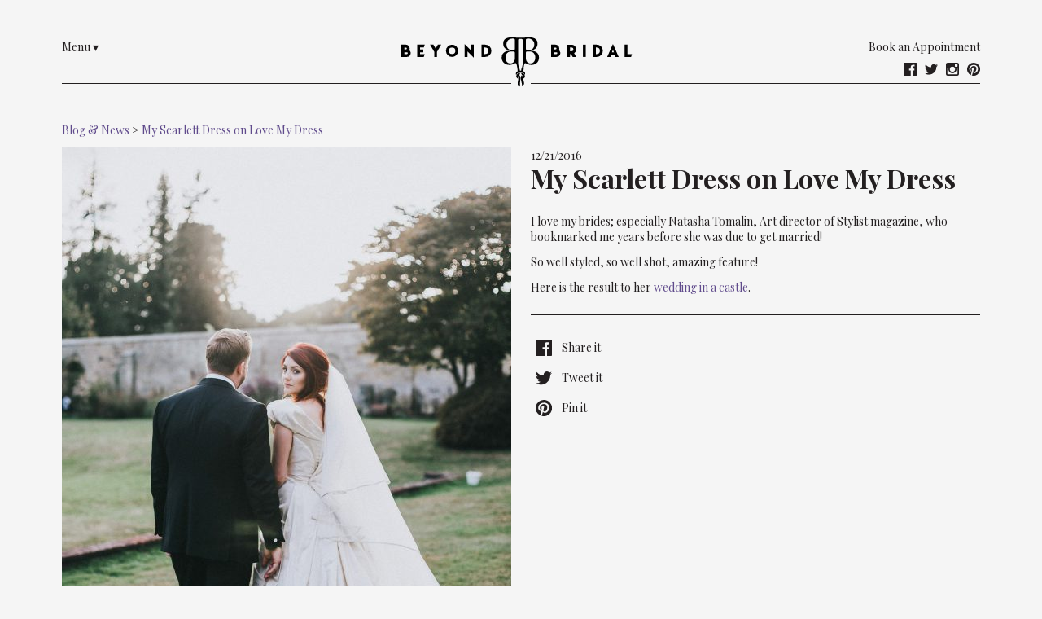

--- FILE ---
content_type: text/html; charset=UTF-8
request_url: https://beyondbridal.co.uk/news/2016/12/21/my-scarlett-dress-on-love-my-dress/
body_size: 5284
content:
<!doctype html><html lang="en-GB" class="no-js"><head><script async src="https://www.googletagmanager.com/gtag/js?id=UA-112531520-1"></script><script>window.dataLayer = window.dataLayer || [];function gtag(){dataLayer.push(arguments);}gtag('js', new Date());gtag('config', 'UA-112531520-1');</script><meta charset="UTF-8"><base href="https://beyondbridal.co.uk/"/><link rel="shortcut icon" type="image/x-icon" href="https://beyondbridal.co.uk/wp-content/themes/beyond/img/favicons/favicon.ico?v=1516042014"><link rel="icon" type="image/x-icon" sizes="16x16 24x24 32x32 48x48 64x64" href="https://beyondbridal.co.uk/wp-content/themes/beyond/img/favicons/favicon.ico?v=1516042014"><link rel="apple-touch-icon-precomposed" sizes="57x57" href="https://beyondbridal.co.uk/wp-content/themes/beyond/img/favicons/favicon-57x57.png?v=1516042014"><link rel="apple-touch-icon-precomposed" sizes="60x60" href="https://beyondbridal.co.uk/wp-content/themes/beyond/img/favicons/favicon-60x60.png?v=1516042014"><link rel="apple-touch-icon-precomposed" sizes="72x72" href="https://beyondbridal.co.uk/wp-content/themes/beyond/img/favicons/favicon-72x72.png?v=1516042014"><link rel="apple-touch-icon-precomposed" sizes="76x76" href="https://beyondbridal.co.uk/wp-content/themes/beyond/img/favicons/favicon-76x76.png?v=1516042014"><link rel="apple-touch-icon-precomposed" sizes="114x114" href="https://beyondbridal.co.uk/wp-content/themes/beyond/img/favicons/favicon-114x114.png?v=1516042013"><link rel="apple-touch-icon-precomposed" sizes="120x120" href="https://beyondbridal.co.uk/wp-content/themes/beyond/img/favicons/favicon-120x120.png?v=1516042013"><link rel="apple-touch-icon-precomposed" sizes="144x144" href="https://beyondbridal.co.uk/wp-content/themes/beyond/img/favicons/favicon-144x144.png?v=1516042014"><link rel="apple-touch-icon-precomposed" sizes="152x152" href="https://beyondbridal.co.uk/wp-content/themes/beyond/img/favicons/favicon-152x152.png?v=1516042014"><link rel="apple-touch-icon-precomposed" sizes="180x180" href="https://beyondbridal.co.uk/wp-content/themes/beyond/img/favicons/favicon-180x180.png?v=1516042014"><link rel="mask-icon" color="#75b1c6" href="https://beyondbridal.co.uk/wp-content/themes/beyond/img/favicons/safari-pinned-tab.svg?v=1516042014"><link rel="icon" type="image/png" sizes="16x16" href="https://beyondbridal.co.uk/wp-content/themes/beyond/img/favicons/favicon-16x16.png?v=1516042014"><link rel="icon" type="image/png" sizes="32x32" href="https://beyondbridal.co.uk/wp-content/themes/beyond/img/favicons/favicon-32x32.png?v=1516042014"><link rel="icon" type="image/png" sizes="96x96" href="https://beyondbridal.co.uk/wp-content/themes/beyond/img/favicons/favicon-96x96.png?v=1516042014"><link rel="icon" type="image/png" sizes="128x128" href="https://beyondbridal.co.uk/wp-content/themes/beyond/img/favicons/favicon-128x128.png?v=1516042014"><link rel="icon" sizes="192x192 195x195 196x196" href="https://beyondbridal.co.uk/wp-content/themes/beyond/img/favicons/favicon-196x196.png?v=1516042014"><link rel="icon" sizes="228x228" href="https://beyondbridal.co.uk/wp-content/themes/beyond/img/favicons/favicon-228x228.png?v=1516042014"><link rel="icon" sizes="1024x1024" href="https://beyondbridal.co.uk/wp-content/themes/beyond/img/favicons/favicon-1024x1024.png?v=1516042013"><meta name="msapplication-TileColor" content="#75b1c6"><meta name="msapplication-TileImage" content="favicon-144x144.png"><meta name="msapplication-square70x70logo" content="favicon-72x72.png"><meta name="msapplication-square150x150logo" content="favicon-152x152.png"><meta name="msapplication-wide310x150logo" content="favicon-558x270.png"><meta name="msapplication-square310x310logo" content="favicon-512x512.png"><meta name="apple-mobile-web-app-title" content="Beyond Bridal"><meta name="application-name" content="Beyond Bridal"/><link rel="manifest" href="https://beyondbridal.co.uk/wp-content/themes/beyond/manifest.json"><meta name="msapplication-config" content="https://beyondbridal.co.uk/wp-content/themes/beyond/browserconfig.xml"><meta name="theme-color" content="#75b1c6"><meta name="viewport" content="width=device-width,user-scalable=yes"/><link rel="author" href="https://beyondbridal.co.uk/humans.txt?v=1516040849"/><link rel="pingback" href="https://beyondbridal.co.uk/xmlrpc.php"/><link rel="stylesheet" href="https://beyondbridal.co.uk/wp-content/themes/beyond/css/style.min.css?1516370581" media="screen"/><title>My Scarlett Dress on Love My Dress &#8211; Beyond Bridal</title><script>                function apbct_attach_event_handler__backend(elem, event, callback) {                    if(typeof window.addEventListener === "function") elem.addEventListener(event, callback);                    else                                                elem.attachEvent(event, callback);                }                apbct_attach_event_handler__backend(document, 'DOMContentLoaded', function(){                    if (typeof apbctLocalStorage === "object" && ctPublic.data__key_is_ok) {                        apbctLocalStorage.set('ct_checkjs', '1932483011', true );                    } else {                        console.log('APBCT ERROR: apbctLocalStorage object is not loaded.');                    }                  });    </script><link rel='dns-prefetch' href='//s.w.org' /><link rel="alternate" type="application/rss+xml" title="Beyond Bridal &raquo; Feed" href="https://beyondbridal.co.uk/feed/" /><link rel="alternate" type="application/rss+xml" title="Beyond Bridal &raquo; Comments Feed" href="https://beyondbridal.co.uk/comments/feed/" /><link rel="alternate" type="application/rss+xml" title="Beyond Bridal &raquo; My Scarlett Dress on Love My Dress Comments Feed" href="https://beyondbridal.co.uk/news/2016/12/21/my-scarlett-dress-on-love-my-dress/feed/" /><script type="text/javascript">window._wpemojiSettings = {"baseUrl":"https:\/\/s.w.org\/images\/core\/emoji\/11\/72x72\/","ext":".png","svgUrl":"https:\/\/s.w.org\/images\/core\/emoji\/11\/svg\/","svgExt":".svg","source":{"concatemoji":"https:\/\/beyondbridal.co.uk\/wp-includes\/js\/wp-emoji-release.min.js?ver=4.9.26"}};!function(e,a,t){var n,r,o,i=a.createElement("canvas"),p=i.getContext&&i.getContext("2d");function s(e,t){var a=String.fromCharCode;p.clearRect(0,0,i.width,i.height),p.fillText(a.apply(this,e),0,0);e=i.toDataURL();return p.clearRect(0,0,i.width,i.height),p.fillText(a.apply(this,t),0,0),e===i.toDataURL()}function c(e){var t=a.createElement("script");t.src=e,t.defer=t.type="text/javascript",a.getElementsByTagName("head")[0].appendChild(t)}for(o=Array("flag","emoji"),t.supports={everything:!0,everythingExceptFlag:!0},r=0;r<o.length;r++)t.supports[o[r]]=function(e){if(!p||!p.fillText)return!1;switch(p.textBaseline="top",p.font="600 32px Arial",e){case"flag":return s([55356,56826,55356,56819],[55356,56826,8203,55356,56819])?!1:!s([55356,57332,56128,56423,56128,56418,56128,56421,56128,56430,56128,56423,56128,56447],[55356,57332,8203,56128,56423,8203,56128,56418,8203,56128,56421,8203,56128,56430,8203,56128,56423,8203,56128,56447]);case"emoji":return!s([55358,56760,9792,65039],[55358,56760,8203,9792,65039])}return!1}(o[r]),t.supports.everything=t.supports.everything&&t.supports[o[r]],"flag"!==o[r]&&(t.supports.everythingExceptFlag=t.supports.everythingExceptFlag&&t.supports[o[r]]);t.supports.everythingExceptFlag=t.supports.everythingExceptFlag&&!t.supports.flag,t.DOMReady=!1,t.readyCallback=function(){t.DOMReady=!0},t.supports.everything||(n=function(){t.readyCallback()},a.addEventListener?(a.addEventListener("DOMContentLoaded",n,!1),e.addEventListener("load",n,!1)):(e.attachEvent("onload",n),a.attachEvent("onreadystatechange",function(){"complete"===a.readyState&&t.readyCallback()})),(n=t.source||{}).concatemoji?c(n.concatemoji):n.wpemoji&&n.twemoji&&(c(n.twemoji),c(n.wpemoji)))}(window,document,window._wpemojiSettings);</script><style type="text/css">img.wp-smiley,img.emoji{display:inline !important;border:none !important;box-shadow:none !important;height:1em !important;width:1em !important;margin:0 .07em !important;vertical-align:-0.1em !important;background:none !important;padding:0 !important}</style><link rel='stylesheet' id='ct_public_css-css' href='https://beyondbridal.co.uk/wp-content/plugins/cleantalk-spam-protect/css/cleantalk-public.min.css?ver=6.1' type='text/css' media='all' /><link rel='stylesheet' id='contact-form-7-css' href='https://beyondbridal.co.uk/wp-content/plugins/contact-form-7/includes/css/styles.css?ver=4.9.2' type='text/css' media='all' /><script type='text/javascript' src='https://beyondbridal.co.uk/wp-includes/js/jquery/jquery.js?ver=1.12.4'></script><script type='text/javascript' src='https://beyondbridal.co.uk/wp-includes/js/jquery/jquery-migrate.min.js?ver=1.4.1'></script><script type='text/javascript'>
var ctPublicFunctions = {"_ajax_nonce":"ff749d8699","_rest_nonce":"6e9bca98bc","_ajax_url":"\/wp-admin\/admin-ajax.php","_rest_url":"https:\/\/beyondbridal.co.uk\/wp-json\/","data__cookies_type":"none","data__ajax_type":"admin_ajax","text__wait_for_decoding":"Decoding the contact data, let us a few seconds to finish. Anti-Spam by CleanTalk.","cookiePrefix":""};var ctPublic = {"settings__forms__check_internal":"0","settings__forms__check_external":"0","blog_home":"https:\/\/beyondbridal.co.uk\/","pixel__setting":"3","pixel__enabled":"","pixel__url":"https:\/\/moderate4.cleantalk.org\/pixel\/69303cb32b22576cc2e7548d52ded059.gif","data__email_check_before_post":"1","data__cookies_type":"none","data__key_is_ok":"1","data__visible_fields_required":"1","data__to_local_storage":{"apbct_cookies_test":"%7B%22cookies_names%22%3A%5B%22apbct_timestamp%22%2C%22apbct_site_landing_ts%22%2C%22apbct_page_hits%22%5D%2C%22check_value%22%3A%2282bad7b74eb0cacbfe136797b0f026b8%22%7D"}};
</script><script type='text/javascript' data-pagespeed-no-defer src='https://beyondbridal.co.uk/wp-content/plugins/cleantalk-spam-protect/js/apbct-public-bundle.min.js?ver=6.1'></script><link rel='https://api.w.org/' href='https://beyondbridal.co.uk/wp-json/' /><link rel="EditURI" type="application/rsd+xml" title="RSD" href="https://beyondbridal.co.uk/xmlrpc.php?rsd" /><link rel="wlwmanifest" type="application/wlwmanifest+xml" href="https://beyondbridal.co.uk/wp-includes/wlwmanifest.xml" /> <link rel='prev' title='Porcelain Dress' href='https://beyondbridal.co.uk/news/2016/11/29/porcelain-dress/' /><link rel='next' title='Bratislava Fashion Days' href='https://beyondbridal.co.uk/news/2017/01/06/bratislava-fashion-days/' /><meta name="generator" content="WordPress 4.9.26" /><link rel="canonical" href="https://beyondbridal.co.uk/news/2016/12/21/my-scarlett-dress-on-love-my-dress/" /><link rel='shortlink' href='https://beyondbridal.co.uk/?p=289' /><link rel="alternate" type="application/json+oembed" href="https://beyondbridal.co.uk/wp-json/oembed/1.0/embed?url=https%3A%2F%2Fbeyondbridal.co.uk%2Fnews%2F2016%2F12%2F21%2Fmy-scarlett-dress-on-love-my-dress%2F" /><link rel="alternate" type="text/xml+oembed" href="https://beyondbridal.co.uk/wp-json/oembed/1.0/embed?url=https%3A%2F%2Fbeyondbridal.co.uk%2Fnews%2F2016%2F12%2F21%2Fmy-scarlett-dress-on-love-my-dress%2F&#038;format=xml" /></head><body class="post-template-default single single-post postid-289 single-format-standard"><!--[if lt IE 9]><p class="oldbrowser">You are using an <strong>outdated</strong> browser. Please <a href="http://browsehappy.com/">upgrade your browser</a> to improve your experience.</p><![endif]--><div class="wrap"><header><div class="menu-link"><p><span class="boxLink"><a href="#" id="menu-toggler" title="Show Menu">Menu <span>&#9662;</span></a></span></p></div><div class="masthead-full"><a href="https://beyondbridal.co.uk" title="Beyond Bridal"><img src="https://beyondbridal.co.uk/wp-content/themes/beyond/img/logos/beyond-bridal.svg" alt="Beyond Bridal Logo"/></a></div><div class="masthead-small"><a href="https://beyondbridal.co.uk" title="Beyond Bridal"><img src="https://beyondbridal.co.uk/wp-content/themes/beyond/img/logos/beyond-bridal-iconography.svg" alt="Beyond Bridal Logo"/></a></div><div class="social-links"><div class="content"><p><span class="boxLink"><a href="https://beyondbridal.co.uk/contact/book-an-appointment/">Book an Appointment</a></span></p></div><div class="icons"><a href="http://facebook.com/https://www.facebook.com/BeyondBurlesque/" class="facebook"><img src="https://beyondbridal.co.uk/wp-content/themes/beyond/img/social/facebook.svg" alt="facebook"/></a><a href="http://twitter.com/beyondburlesque" class="twitter"><img src="https://beyondbridal.co.uk/wp-content/themes/beyond/img/social/twitter.svg" alt="twitter"/></a><a href="https://instagram.com/beyondbridal_beyondburlesque" class="instagram"><img src="https://beyondbridal.co.uk/wp-content/themes/beyond/img/social/instagram.svg" alt="instagram"/></a><a href="https://pinterest.co.uk/Beyond bridal" class="pinterest"><img src="https://beyondbridal.co.uk/wp-content/themes/beyond/img/social/pinterest.svg" alt="pinterest"/></a></div></div></header><nav><div class="menu-full"><ul id="menu-top-menu" class="menu"><li id="menu-item-37" class="menu-item menu-item-type-post_type menu-item-object-page menu-item-home menu-item-37"><a href="https://beyondbridal.co.uk/">Newness</a></li><li id="menu-item-44" class="menu-item menu-item-type-post_type_archive menu-item-object-bridal-wear menu-item-44"><a href="https://beyondbridal.co.uk/bridal-wear/">Bridal Wear</a></li><li id="menu-item-47" class="menu-item menu-item-type-post_type_archive menu-item-object-evening-wear menu-item-has-children menu-item-47"><a href="https://beyondbridal.co.uk/evening-wear/">Evening Wear</a><ul class="sub-menu"><li id="menu-item-318" class="menu-item menu-item-type-taxonomy menu-item-object-evening-category menu-item-318"><a href="https://beyondbridal.co.uk/evening-category/autumn-2017/">Autumn 2017</a></li><li id="menu-item-317" class="menu-item menu-item-type-taxonomy menu-item-object-evening-category menu-item-317"><a href="https://beyondbridal.co.uk/evening-category/tailoring/">Tailoring</a></li><li id="menu-item-319" class="menu-item menu-item-type-taxonomy menu-item-object-evening-category menu-item-319"><a href="https://beyondbridal.co.uk/evening-category/couture/">Couture</a></li></ul></li><li id="menu-item-54" class="menu-item menu-item-type-post_type_archive menu-item-object-previous-creations menu-item-has-children menu-item-54"><a href="https://beyondbridal.co.uk/previous-creations/">Previous Creations</a><ul class="sub-menu"><li id="menu-item-313" class="menu-item menu-item-type-taxonomy menu-item-object-creation-category menu-item-313"><a href="https://beyondbridal.co.uk/creation-category/vivienne-westwood/">Vivienne Westwood</a></li><li id="menu-item-314" class="menu-item menu-item-type-taxonomy menu-item-object-creation-category menu-item-314"><a href="https://beyondbridal.co.uk/creation-category/brides/">Brides</a></li><li id="menu-item-315" class="menu-item menu-item-type-taxonomy menu-item-object-creation-category menu-item-315"><a href="https://beyondbridal.co.uk/creation-category/celebrities/">Celebrities</a></li><li id="menu-item-316" class="menu-item menu-item-type-taxonomy menu-item-object-creation-category menu-item-316"><a href="https://beyondbridal.co.uk/creation-category/corsets/">Corsets</a></li></ul></li><li id="menu-item-32" class="menu-item menu-item-type-post_type menu-item-object-page current_page_parent menu-item-32"><a href="https://beyondbridal.co.uk/news/">Blog &#038; News</a></li><li id="menu-item-33" class="menu-item menu-item-type-post_type menu-item-object-page menu-item-has-children menu-item-33"><a href="https://beyondbridal.co.uk/how-bb-works/">How BB Works</a><ul class="sub-menu"><li id="menu-item-42" class="menu-item menu-item-type-post_type menu-item-object-page menu-item-42"><a href="https://beyondbridal.co.uk/how-bb-works/bespoke-service/">Bespoke Service</a></li><li id="menu-item-41" class="menu-item menu-item-type-post_type menu-item-object-page menu-item-41"><a href="https://beyondbridal.co.uk/how-bb-works/price-guide/">Price Guide</a></li><li id="menu-item-40" class="menu-item menu-item-type-post_type menu-item-object-page menu-item-40"><a href="https://beyondbridal.co.uk/how-bb-works/a-day-in-a-life/">A Day in a Life</a></li></ul></li><li id="menu-item-34" class="menu-item menu-item-type-post_type menu-item-object-page menu-item-34"><a href="https://beyondbridal.co.uk/about/">About Belinda</a></li><li id="menu-item-35" class="menu-item menu-item-type-post_type menu-item-object-page menu-item-35"><a href="https://beyondbridal.co.uk/associates/">BB Associates</a></li><li id="menu-item-36" class="menu-item menu-item-type-post_type menu-item-object-page menu-item-has-children menu-item-36"><a href="https://beyondbridal.co.uk/contact/">Contact</a><ul class="sub-menu"><li id="menu-item-334" class="menu-item menu-item-type-post_type menu-item-object-page menu-item-334"><a href="https://beyondbridal.co.uk/contact/book-an-appointment/">Book An Appointment</a></li></ul></li></ul></div></nav><section class="single"><article><div class="fullwidth"><p class="date"><a href="https://beyondbridal.co.uk/news/">Blog & News</a> > <a href="https://beyondbridal.co.uk/news/2016/12/21/my-scarlett-dress-on-love-my-dress/">My Scarlett Dress on Love My Dress</a></p></div><div class="left"><img data-bttrlazyloading-placeholder="https://beyondbridal.co.uk/wp-content/themes/beyond/img/spinner.gif" class="bttrlazyloading" data-bttrlazyloading-md-src="https://beyondbridal.co.uk/wp-content/uploads/2016/12/gothic-romance-autumm-wedding-552x684.jpg" data-bttrlazyloading-md-width="552" data-bttrlazyloading-md-height="684" alt="Featured Image"/></div><div class="right"><div class="content"><p class="date">12/21/2016</p><h2>My Scarlett Dress on Love My Dress</h2><p>I love my brides; especially Natasha Tomalin, Art director of Stylist magazine, who bookmarked me years before she was due to get married!</p><p>So well styled, so well shot, amazing feature!</p><p>Here is the result to her <a href="http://www.lovemydress.net/blog/2016/12/dita-von-teese-inspired-dress-tinder-castle-wedding-gothic-romance.html">wedding in a castle</a>.</p></div><div class="social-icons"><p class="boxLink"><a href="https://facebook.com/sharer/sharer.php?u=https%3A%2F%2Fbeyondbridal.co.uk%2Fnews%2F2016%2F12%2F21%2Fmy-scarlett-dress-on-love-my-dress%2F" class="facebook"><img src="https://beyondbridal.co.uk/wp-content/themes/beyond/img/social/facebook.svg" alt="facebook"/>Share it</a></p><p class="boxLink"><a href="https://twitter.com/intent/tweet?url=https%3A%2F%2Fbeyondbridal.co.uk%2Fnews%2F2016%2F12%2F21%2Fmy-scarlett-dress-on-love-my-dress%2F&text=Check%20out%20this%20cool%20work%20at!&related=yarrcat" class="twitter"><img src="https://beyondbridal.co.uk/wp-content/themes/beyond/img/social/twitter.svg" alt="twitter"/>Tweet it</a></p><p class="boxLink"><a href="https://pinterest.com/pin/create/button/?url=https%3A%2F%2Fbeyondbridal.co.uk%2Fnews%2F2016%2F12%2F21%2Fmy-scarlett-dress-on-love-my-dress%2F&media=https%3A%2F%2Fbeyondbridal.co.uk%2Fwp-content%2Fuploads%2F2016%2F12%2Fgothic-romance-autumm-wedding-1128x1692.jpg&description=My Scarlett Dress on Love My Dress" class="pinterest"><img src="https://beyondbridal.co.uk/wp-content/themes/beyond/img/social/pinterest.svg" alt="pinterest"/>Pin it</a></p></div></div><br class="cf"/></article><div class="images"><br class="cf"/></div><div class="pagination"><div class="next_link"><a href="https://beyondbridal.co.uk/news/2017/01/06/bratislava-fashion-days/" rel="next">Newer &raquo;</a></div><div class="previous_link"><a href="https://beyondbridal.co.uk/news/2016/11/29/porcelain-dress/" rel="prev">&laquo; Older</a></div><br class="cf"/></div></section><div class="line_dividers"><div class="l">&nbsp;</div><div class="r">&nbsp;</div></div><footer><div class="left"><p class="friends">Let's be friends</p><div class="social-icons"><p class="boxLink"><a href="http://facebook.com/https://www.facebook.com/BeyondBurlesque/" class="facebook"><img src="https://beyondbridal.co.uk/wp-content/themes/beyond/img/social/facebook.svg" alt="facebook"/>Facebook</a></p><p class="boxLink"><a href="http://twitter.com/beyondburlesque" class="twitter"><img src="https://beyondbridal.co.uk/wp-content/themes/beyond/img/social/twitter.svg" alt="twitter"/>Twitter</a></p><p class="boxLink"><a href="https://instagram.com/beyondbridal_beyondburlesque" class="instagram"><img src="https://beyondbridal.co.uk/wp-content/themes/beyond/img/social/instagram.svg" alt="instagram"/>Instagram</a></p><p class="boxLink"><a href="https://pinterest.co.uk/Beyond bridal" class="pinterest"><img src="https://beyondbridal.co.uk/wp-content/themes/beyond/img/social/pinterest.svg" alt="pinterest"/>Pinterest</a></p></div></div><div class="right"><p><span class="boxLink"><a href="https://beyondbridal.co.uk/contact/">Contact</a></span></p><div class="logo"><img src="https://beyondbridal.co.uk/wp-content/themes/beyond/img/logos/beyond-bridal.svg" alt="Beyond Bridal Logo"/></div></div><br class="cf"/></footer></div><script src="https://beyondbridal.co.uk/wp-content/themes/beyond/js/libs/modernizr-3.3.1.min.js"></script><!--[if lt IE 9]><script src="/js/libs/jquery-1.12.4.min.js"></script><script>window.jQuery || document.write( '<script src="/js/libs/jquery-1.12.4.min.js"><\/script>' )</script><![endif]--><!--[if gte IE 9]><!--><script src="https://beyondbridal.co.uk/wp-content/themes/beyond/js/libs/jquery-3.2.1.min.js"></script><script>window.jQuery || document.write( '<script src="https://beyondbridal.co.uk/wp-content/themes/beyond/js/libs/jquery-3.2.1.min.js"><\/script>' )</script><!--<![endif]--><script src="https://beyondbridal.co.uk/wp-content/themes/beyond/js/libs/jquery.easing-1.3.min.js"></script><script src="https://beyondbridal.co.uk/wp-content/themes/beyond/js/libs/responsiveslides.min.js"></script><script src="https://beyondbridal.co.uk/wp-content/themes/beyond/js/libs/jquery.bttrlazyloading-1.0.8.min.js"></script><script src="https://beyondbridal.co.uk/wp-content/themes/beyond/js/app.min.js?v=1516041635"></script><img alt="Cleantalk Pixel" id="apbct_pixel" style="display: none;" src="https://moderate4.cleantalk.org/pixel/69303cb32b22576cc2e7548d52ded059.gif"><script type='text/javascript'>
var wpcf7 = {"apiSettings":{"root":"https:\/\/beyondbridal.co.uk\/wp-json\/contact-form-7\/v1","namespace":"contact-form-7\/v1"},"recaptcha":{"messages":{"empty":"Please verify that you are not a robot."}}};
</script><script type='text/javascript' src='https://beyondbridal.co.uk/wp-content/plugins/contact-form-7/includes/js/scripts.js?ver=4.9.2'></script><script type='text/javascript' src='https://beyondbridal.co.uk/wp-includes/js/wp-embed.min.js?ver=4.9.26'></script></body></html>

--- FILE ---
content_type: image/svg+xml
request_url: https://beyondbridal.co.uk/wp-content/themes/beyond/img/logos/beyond-bridal.svg
body_size: 1324
content:
<svg id="Layer_1" data-name="Layer 1" xmlns="http://www.w3.org/2000/svg" viewBox="0 0 364.33 77.67"><title>Artboard 1</title><path d="M15.42,21.45a5.56,5.56,0,0,0,.67-2.66,5.62,5.62,0,0,0-5.61-5.61H3.2V31.42h8.68a5.62,5.62,0,0,0,3.54-10Zm-7.26-4h2.3a1.38,1.38,0,1,1,0,2.76H8.16Zm3.72,9.75H8.16V24.42h3.72a1.37,1.37,0,0,1,1.37,1.37A1.36,1.36,0,0,1,11.88,27.17Z"/><polygon points="37.1 17.42 38.51 13.18 27.46 13.18 27.46 31.42 37.1 31.42 38.51 27.17 31.7 27.17 31.7 24.42 36.37 24.42 36.37 20.18 31.7 20.18 31.7 17.42 37.1 17.42"/><polygon points="54.8 18.87 51.48 13.18 46.55 13.18 52.68 23.69 52.68 31.42 56.92 31.42 56.92 23.69 63.05 13.18 58.12 13.18 54.8 18.87"/><path d="M79.34,13.18a9.12,9.12,0,1,0,9.12,9.12A9.13,9.13,0,0,0,79.34,13.18Zm0,14a4.88,4.88,0,1,1,4.88-4.87A4.88,4.88,0,0,1,79.34,27.17Z"/><polygon points="107.39 21.49 98.06 12.16 98.06 31.42 102.3 31.42 102.3 23.11 111.63 32.44 111.63 13.18 107.39 13.18 107.39 21.49"/><path d="M128.91,13.18H123.4V31.42h5.51a9.12,9.12,0,0,0,0-18.24Zm0,14h-1.26V17.42h1.25a4.88,4.88,0,0,1,0,9.75Z"/><path d="M238.63,21.45a5.56,5.56,0,0,0,.67-2.66,5.62,5.62,0,0,0-5.61-5.61h-6.57V31.42h8a5.62,5.62,0,0,0,3.54-10Zm-7.26-4h2.3a1.38,1.38,0,1,1,0,2.76h-2.3Zm3.72,9.75h-3.72V24.42h3.72a1.38,1.38,0,0,1,0,2.75Z"/><path d="M264.61,20.19a7,7,0,0,0-7-7H251V31.42h4.24v-4.2h1.5l2.5,4.2h5.41L261.48,26A7,7,0,0,0,264.61,20.19Zm-7,2.79h-2.3V17.42h2.3a2.78,2.78,0,1,1,0,5.56Z"/><rect x="274.55" y="13.18" width="4.24" height="18.24"/><path d="M295.17,13.18h-5.5V31.42h5.5a9.12,9.12,0,0,0,0-18.24Zm0,14h-1.25V17.42h1.25a4.88,4.88,0,0,1,0,9.75Z"/><path d="M310.77,31.42h4.86l1.14-2.8h5.15l1.13,2.8h4.87l-8.58-19.3Zm7-7,1.55-3.48,1.55,3.48Z"/><polygon points="340.99 27.17 340.99 13.18 336.75 13.18 336.75 31.42 346.39 31.42 347.8 27.17 340.99 27.17"/><path d="M180.7,55.48v-.06a7.91,7.91,0,0,0-3.78.92c-.64,1.22-1.67,2.62-1.67,3.54,0,3.49,2.57,3.87,2.57,3.87C176.91,58.89,180.51,59,180.7,55.48Z"/><path d="M182.47,55.44v0c.16,3.56,3.81,3.41,2.9,8.27,0,0,2.58-.38,2.58-3.87,0-.87-.93-2.16-1.57-3.33A8.65,8.65,0,0,0,182.47,55.44Z"/><path d="M179.79,58.8a5.15,5.15,0,0,0-1.52,2.28,22,22,0,0,0-.16,3.41c-.14,2.11-1.35,5.62-.75,8.43.14.64,1.95.46,3.09,3.08,0,0,.25-8.29.91-12.11C181.47,63.24,181.08,59.14,179.79,58.8Z"/><path d="M184.79,60.91a2.84,2.84,0,0,0-1.73-2.08,5.4,5.4,0,0,0-1.22,4.94c.52,2.12,2.35,11.57,2.35,11.57,1.32-3.1,2.34-2.62,2.43-3.23.4-2.71-.63-6.07-1.41-8A16.57,16.57,0,0,1,184.79,60.91Z"/><path d="M199.83,22.57l-3-.38V22c7.26-1.43,10.07-5.25,10.07-10.69s-3.9-9-12-9c-2.42,0-4.92.29-7.41.29H175c-2.5,0-5-.29-7.41-.29-8.12,0-12,3.54-12,9s2.81,9.26,10.07,10.69v.19l-3,.38c-3.9.57-9.29,2.58-9.29,10,0,6.3,5.15,10.7,11.24,10.7a14.41,14.41,0,0,0,7.1-1.72,5,5,0,0,1,2.11-.86c.65-.1,1.12.1,1.41.93.77,1.49,1.64,6.55,2,11-4,1.7-2.26,5.89-2.26,5.89a13.72,13.72,0,0,0,1.3-2.36c.93-.67,2.52-1.23,5.23-1.23s4.42.64,5.35,1.36a11.63,11.63,0,0,0,1.28,2s1.2-3.83-2.27-5.55c.18-4,.28-8.43,1.42-11.07a1.49,1.49,0,0,1,1.36-.93c.54,0,.7.09,2.11.86a14.41,14.41,0,0,0,7.1,1.72c6.08,0,11.24-4.4,11.24-10.7C209.12,25.15,203.73,23.14,199.83,22.57Zm-26.77,11c0,5-3.36,7.54-6.79,7.54-4.68,0-7.26-4.2-7.26-8.5,0-6.58,4.29-9.35,8.67-9.35h3.9c1.33,0,1.48,1.62,1.48,2.77Zm.08-15.08c0,.86-.31,3-1.56,3h-2.5c-3.28,0-8.66-2-8.66-8.6,0-4.77,3.35-8.87,9.52-8.87,2.65,0,3.2,1,3.2,3.05Zm9.32,33.44c-.3,0-.6,0-.93,0s-.64,0-.94,0c-.54-4.43-2.52-6.43-2.82-11,0-.37,0-.86,0-1.52V6.63c0-1.72,1.1-2.2,3.28-2.2h.47c2.18,0,3.28.48,3.28,2.2V39.37c0,.65,0,1.13,0,1.5C184.27,48,182.72,47.14,182.46,51.91ZM189.37,7c0-2,.55-3,3.2-3,6.17,0,9.52,4.1,9.52,8.87,0,6.59-5.38,8.6-8.66,8.6h-2.5c-1.25,0-1.56-2.1-1.56-3Zm6.87,34.08c-3.44,0-6.79-2.58-6.79-7.54V26c0-1.15.15-2.77,1.48-2.77h3.9c4.37,0,8.67,2.77,8.67,9.35C203.5,36.89,200.92,41.09,196.24,41.09Z"/></svg>

--- FILE ---
content_type: text/javascript
request_url: https://beyondbridal.co.uk/wp-content/themes/beyond/js/app.min.js?v=1516041635
body_size: 1008
content:
/*! Copyright (C) 2018, G.West (http://se7en23.co.uk/) -- CanvasPress (v2.0.0 / 2018-01-10) */
jQuery.noConflict(),function($){function updateViewport(){var w=$(".wrap").width(),menu_w=w-48,menu_cols=0,centre_items=!1;menu_w>=1020?menu_cols=9:menu_w<1020&&menu_w>=800?menu_cols=6:menu_w<800&&menu_w>=600?menu_cols=3:menu_w<600&&menu_w>=400?menu_cols=2:(menu_cols=1,centre_items=!0),$("nav .menu").css({"grid-template-columns":"repeat("+menu_cols+", auto)"}),centre_items?$("nav").css({"text-align":"center","font-size":"1.3em"}):$("nav").css({"text-align":"left","font-size":"1.4em"});var column_width=$(".thumbs-wrapper .thumbs-column-grouped").width(),column_height=1.24*column_width;$(".thumbs-wrapper .thumbs-column-grouped").css({height:column_height+"px"});var flat_thumb_width=$(".thumbs-wrapper .thumbs-column-flat .thumb-medium").width(),flat_thumb_height=1.24*flat_thumb_width;$(".thumbs-wrapper .thumbs-column-flat .thumb-medium").css({height:flat_thumb_height+"px"});var blog_ft_width=$("section.blog-index article.featured .item").width(),blog_grid_width=$("section.blog-index article.grid .item").width(),blog_ft_height=0,blog_grid_height=0;if(w>=788?(blog_ft_height=1.55*blog_ft_width,blog_grid_height=1.2*blog_grid_width):w<788&&w>=488?(blog_ft_height=1.55*blog_ft_width,blog_grid_height=1*blog_grid_width):(blog_ft_height="auto",blog_grid_height="auto"),$("section.blog-index article.featured .item").css({height:blog_ft_height}),$("section.blog-index article.grid .item").css({height:blog_grid_height}),debug){var debug_out="";debug_out="Wrapper W: "+w,debug_out+="<br/>Menu W: "+menu_w+" ( "+menu_cols+"  columns )",debug_out+="<br/>Grouped Column: "+column_width+" x "+column_height,debug_out+="<br/>Flat Thumb: "+flat_thumb_width+" x "+flat_thumb_height,$("#debug").find(".js-output").html(debug_out)}}var debug=!1;$(document).ready(function(){$('a[href*="[at]"][href*="[dot]"]').each(function(){var email=$(this).attr("href").split("[at]").join("@").split("[dot]").join(".");$(this).attr("href","mailto:"+email.toLowerCase()),0===$(this).text().length&&$(this).text(email)}),$('a[rel="ext"]').attr({target:"_blank"}),Modernizr.svg||$('img[src*="svg"]').attr("src",function(){return $(this).attr("src").replace(".svg",".png")}),Modernizr.input.placeholder||$("input").each(function(){""===$(this).val()&&""!==$(this).attr("placeholder")&&($(this).val($(this).attr("placeholder")),$(this).focus(function(){$(this).val()===$(this).attr("placeholder")&&$(this).val("")}),$(this).blur(function(){""===$(this).val()&&$(this).val($(this).attr("placeholder"))}))}),updateViewport(),$("#menu-toggler").on("click",function(event){event.preventDefault(),$("nav").is(":visible")?($("#menu-toggler").find("span").empty().html("&#9662;"),$("#menu-toggler").attr("title","Show Menu"),$("#menu-toggler").removeClass("enabled"),$("nav").slideUp(500,"easeInOutQuart",function(){})):($("#menu-toggler").find("span").empty().html("&#9652;"),$("#menu-toggler").addClass("enabled"),$("#menu-toggler").attr("title","Hide Menu"),$("nav").slideDown(500,"easeInOutQuart",function(){}))}),$("iframe").unwrap().wrap("<div class='media-container'></div>"),$(".slider").responsiveSlides({auto:!0,speed:2e3,timeout:4e3,pager:!0,namespace:"centered-btns"}),$("img.bttrlazyloading").bttrlazyloading({backgroundcolor:"transparent",animation:"fadeIn"})}),$(window).on("load",function(){updateViewport()}),$(window).on("resize",function(){updateViewport()})}(jQuery),document.createElement("article"),document.createElement("section");

--- FILE ---
content_type: image/svg+xml
request_url: https://beyondbridal.co.uk/wp-content/themes/beyond/img/social/facebook.svg
body_size: 4
content:
<svg id="Layer_1" data-name="Layer 1" xmlns="http://www.w3.org/2000/svg" viewBox="0 0 24 24"><defs><style>.cls-1{fill:#231f20;}</style></defs><title>facebook</title><path class="cls-1" d="M24,22.89V1.11A1.11,1.11,0,0,0,22.9,0H1.09A1.1,1.1,0,0,0,0,1.11V22.89A1.1,1.1,0,0,0,1.09,24H13.21V14.37H10.08V11h3.13V7.44a3.68,3.68,0,0,1,3.48-3.61h3.5v3H18.58c-.8,0-1.86.65-1.86,1.46V11h3.15v3.33H16.72V24H22.9A1.11,1.11,0,0,0,24,22.89"/></svg>

--- FILE ---
content_type: image/svg+xml
request_url: https://beyondbridal.co.uk/wp-content/themes/beyond/img/social/twitter.svg
body_size: 74
content:
<svg id="Layer_1" data-name="Layer 1" xmlns="http://www.w3.org/2000/svg" viewBox="0 0 24 24"><defs><style>.cls-1{fill:#231f20;}</style></defs><title>twitter</title><path class="cls-1" d="M24,4.8a9.57,9.57,0,0,1-2.83.78,4.94,4.94,0,0,0,2.17-2.72,10,10,0,0,1-3.13,1.19,4.93,4.93,0,0,0-8.52,3.37,5.2,5.2,0,0,0,.13,1.12A14,14,0,0,1,1.67,3.4,4.91,4.91,0,0,0,3.2,10,4.92,4.92,0,0,1,1,9.36v.06a4.93,4.93,0,0,0,4,4.83,5.09,5.09,0,0,1-1.3.17,4.73,4.73,0,0,1-.93-.09,4.93,4.93,0,0,0,4.6,3.42,9.87,9.87,0,0,1-6.11,2.11A11.5,11.5,0,0,1,0,19.79,13.92,13.92,0,0,0,7.55,22a13.91,13.91,0,0,0,14-14c0-.21,0-.42,0-.64A9.94,9.94,0,0,0,24,4.8"/></svg>

--- FILE ---
content_type: text/javascript
request_url: https://beyondbridal.co.uk/wp-content/themes/beyond/js/libs/jquery.easing-1.3.min.js
body_size: 573
content:
jQuery.easing.jswing=jQuery.easing.swing,jQuery.extend(jQuery.easing,{def:'easeOutQuad',swing:function(e,f,g,h,i){return jQuery.easing[jQuery.easing.def](e,f,g,h,i)},easeInQuad:function(e,f,g,h,i){return h*(f/=i)*f+g},easeOutQuad:function(e,f,g,h,i){return-h*(f/=i)*(f-2)+g},easeInOutQuad:function(e,f,g,h,i){return 1>(f/=i/2)?h/2*f*f+g:-h/2*(--f*(f-2)-1)+g},easeInCubic:function(e,f,g,h,i){return h*(f/=i)*f*f+g},easeOutCubic:function(e,f,g,h,i){return h*((f=f/i-1)*f*f+1)+g},easeInOutCubic:function(e,f,g,h,i){return 1>(f/=i/2)?h/2*f*f*f+g:h/2*((f-=2)*f*f+2)+g},easeInQuart:function(e,f,g,h,i){return h*(f/=i)*f*f*f+g},easeOutQuart:function(e,f,g,h,i){return-h*((f=f/i-1)*f*f*f-1)+g},easeInOutQuart:function(e,f,g,h,i){return 1>(f/=i/2)?h/2*f*f*f*f+g:-h/2*((f-=2)*f*f*f-2)+g},easeInQuint:function(e,f,g,h,i){return h*(f/=i)*f*f*f*f+g},easeOutQuint:function(e,f,g,h,i){return h*((f=f/i-1)*f*f*f*f+1)+g},easeInOutQuint:function(e,f,g,h,i){return 1>(f/=i/2)?h/2*f*f*f*f*f+g:h/2*((f-=2)*f*f*f*f+2)+g},easeInSine:function(e,f,g,h,i){return-h*Math.cos(f/i*(Math.PI/2))+h+g},easeOutSine:function(e,f,g,h,i){return h*Math.sin(f/i*(Math.PI/2))+g},easeInOutSine:function(e,f,g,h,i){return-h/2*(Math.cos(Math.PI*f/i)-1)+g},easeInExpo:function(e,f,g,h,i){return 0==f?g:h*Math.pow(2,10*(f/i-1))+g},easeOutExpo:function(e,f,g,h,i){return f==i?g+h:h*(-Math.pow(2,-10*f/i)+1)+g},easeInOutExpo:function(e,f,g,h,i){return 0==f?g:f==i?g+h:1>(f/=i/2)?h/2*Math.pow(2,10*(f-1))+g:h/2*(-Math.pow(2,-10*--f)+2)+g},easeInCirc:function(e,f,g,h,i){return-h*(Math.sqrt(1-(f/=i)*f)-1)+g},easeOutCirc:function(e,f,g,h,i){return h*Math.sqrt(1-(f=f/i-1)*f)+g},easeInOutCirc:function(e,f,g,h,i){return 1>(f/=i/2)?-h/2*(Math.sqrt(1-f*f)-1)+g:h/2*(Math.sqrt(1-(f-=2)*f)+1)+g},easeInElastic:function(e,f,g,h,i){var j=1.70158,k=0,l=h;if(0==f)return g;if(1==(f/=i))return g+h;if(k||(k=.3*i),l<Math.abs(h)){l=h;var j=k/4}else var j=k/(2*Math.PI)*Math.asin(h/l);return-(l*Math.pow(2,10*(f-=1))*Math.sin((f*i-j)*(2*Math.PI)/k))+g},easeOutElastic:function(e,f,g,h,i){var j=1.70158,k=0,l=h;if(0==f)return g;if(1==(f/=i))return g+h;if(k||(k=.3*i),l<Math.abs(h)){l=h;var j=k/4}else var j=k/(2*Math.PI)*Math.asin(h/l);return l*Math.pow(2,-10*f)*Math.sin((f*i-j)*(2*Math.PI)/k)+h+g},easeInOutElastic:function(e,f,g,h,i){var j=1.70158,k=0,l=h;if(0==f)return g;if(2==(f/=i/2))return g+h;if(k||(k=i*(.3*1.5)),l<Math.abs(h)){l=h;var j=k/4}else var j=k/(2*Math.PI)*Math.asin(h/l);return 1>f?-.5*(l*Math.pow(2,10*(f-=1))*Math.sin((f*i-j)*(2*Math.PI)/k))+g:.5*(l*Math.pow(2,-10*(f-=1))*Math.sin((f*i-j)*(2*Math.PI)/k))+h+g},easeInBack:function(e,f,g,h,i,j){return void 0==j&&(j=1.70158),h*(f/=i)*f*((j+1)*f-j)+g},easeOutBack:function(e,f,g,h,i,j){return void 0==j&&(j=1.70158),h*((f=f/i-1)*f*((j+1)*f+j)+1)+g},easeInOutBack:function(e,f,g,h,i,j){return void 0==j&&(j=1.70158),1>(f/=i/2)?h/2*(f*f*(((j*=1.525)+1)*f-j))+g:h/2*((f-=2)*f*(((j*=1.525)+1)*f+j)+2)+g},easeInBounce:function(e,f,g,h,i){return h-jQuery.easing.easeOutBounce(e,i-f,0,h,i)+g},easeOutBounce:function(e,f,g,h,i){return(f/=i)<1/2.75?h*(7.5625*f*f)+g:f<2/2.75?h*(7.5625*(f-=1.5/2.75)*f+.75)+g:f<2.5/2.75?h*(7.5625*(f-=2.25/2.75)*f+.9375)+g:h*(7.5625*(f-=2.625/2.75)*f+.984375)+g},easeInOutBounce:function(e,f,g,h,i){return f<i/2?.5*jQuery.easing.easeInBounce(e,2*f,0,h,i)+g:.5*jQuery.easing.easeOutBounce(e,2*f-i,0,h,i)+.5*h+g}});

--- FILE ---
content_type: image/svg+xml
request_url: https://beyondbridal.co.uk/wp-content/themes/beyond/img/social/pinterest.svg
body_size: 133
content:
<svg id="Layer_1" data-name="Layer 1" xmlns="http://www.w3.org/2000/svg" viewBox="0 0 24 24"><defs><style>.cls-1{fill:#231f20;}</style></defs><title>pinterest</title><path class="cls-1" d="M12,0A12,12,0,0,0,7.18,23a11,11,0,0,1,.21-2.76l1.54-6.54a4.59,4.59,0,0,1-.38-1.89c0-1.78,1-3.11,2.32-3.11a1.6,1.6,0,0,1,1.61,1.8,25.77,25.77,0,0,1-1.06,4.26,1.86,1.86,0,0,0,1.9,2.31c2.27,0,3.8-2.92,3.8-6.38,0-2.63-1.77-4.6-5-4.6a5.69,5.69,0,0,0-5.91,5.75A3.46,3.46,0,0,0,7,14.18a.59.59,0,0,1,.17.67c0,.23-.19.76-.24,1a.41.41,0,0,1-.6.29c-1.68-.68-2.45-2.52-2.45-4.58C3.89,8.12,6.76,4,12.46,4c4.58,0,7.6,3.31,7.6,6.87,0,4.71-2.62,8.23-6.48,8.23a3.45,3.45,0,0,1-2.93-1.5s-.7,2.76-.85,3.3a10,10,0,0,1-1.21,2.57A12,12,0,1,0,12,0"/></svg>